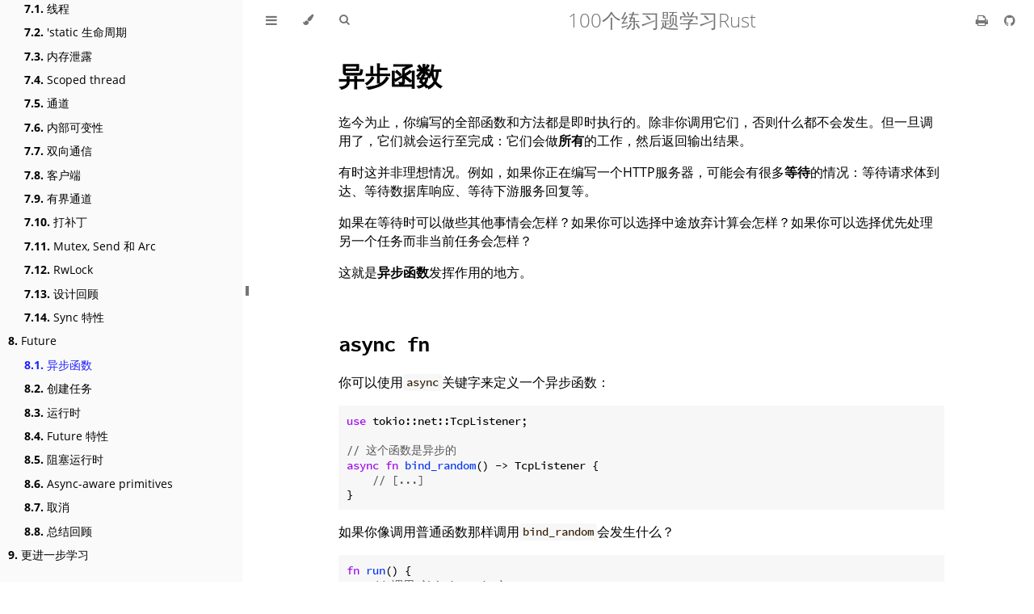

--- FILE ---
content_type: text/html; charset=utf-8
request_url: https://colobu.com/rust100/08_futures/01_async_fn.html
body_size: 7411
content:
<!DOCTYPE HTML>
<html lang="zh_CN" class="light" dir="ltr">
    <head>
        <!-- Book generated using mdBook -->
        <meta charset="UTF-8">
        <title>异步函数 - 100个练习题学习Rust</title>


        <!-- Custom HTML head -->
        
        <meta name="description" content="">
        <meta name="viewport" content="width=device-width, initial-scale=1">
        <meta name="theme-color" content="#ffffff">

        <link rel="icon" href="../favicon.svg">
        <link rel="shortcut icon" href="../favicon.png">
        <link rel="stylesheet" href="../css/variables.css">
        <link rel="stylesheet" href="../css/general.css">
        <link rel="stylesheet" href="../css/chrome.css">
        <link rel="stylesheet" href="../css/print.css" media="print">

        <!-- Fonts -->
        <link rel="stylesheet" href="../FontAwesome/css/font-awesome.css">
        <link rel="stylesheet" href="../fonts/fonts.css">

        <!-- Highlight.js Stylesheets -->
        <link rel="stylesheet" href="../highlight.css">
        <link rel="stylesheet" href="../tomorrow-night.css">
        <link rel="stylesheet" href="../ayu-highlight.css">

        <!-- Custom theme stylesheets -->

    </head>
    <body class="sidebar-visible no-js">
    <div id="body-container">
        <!-- Provide site root to javascript -->
        <script>
            var path_to_root = "../";
            var default_theme = window.matchMedia("(prefers-color-scheme: dark)").matches ? "navy" : "light";
        </script>

        <!-- Work around some values being stored in localStorage wrapped in quotes -->
        <script>
            try {
                var theme = localStorage.getItem('mdbook-theme');
                var sidebar = localStorage.getItem('mdbook-sidebar');

                if (theme.startsWith('"') && theme.endsWith('"')) {
                    localStorage.setItem('mdbook-theme', theme.slice(1, theme.length - 1));
                }

                if (sidebar.startsWith('"') && sidebar.endsWith('"')) {
                    localStorage.setItem('mdbook-sidebar', sidebar.slice(1, sidebar.length - 1));
                }
            } catch (e) { }
        </script>

        <!-- Set the theme before any content is loaded, prevents flash -->
        <script>
            var theme;
            try { theme = localStorage.getItem('mdbook-theme'); } catch(e) { }
            if (theme === null || theme === undefined) { theme = default_theme; }
            var html = document.querySelector('html');
            html.classList.remove('light')
            html.classList.add(theme);
            var body = document.querySelector('body');
            body.classList.remove('no-js')
            body.classList.add('js');
        </script>

        <input type="checkbox" id="sidebar-toggle-anchor" class="hidden">

        <!-- Hide / unhide sidebar before it is displayed -->
        <script>
            var body = document.querySelector('body');
            var sidebar = null;
            var sidebar_toggle = document.getElementById("sidebar-toggle-anchor");
            if (document.body.clientWidth >= 1080) {
                try { sidebar = localStorage.getItem('mdbook-sidebar'); } catch(e) { }
                sidebar = sidebar || 'visible';
            } else {
                sidebar = 'hidden';
            }
            sidebar_toggle.checked = sidebar === 'visible';
            body.classList.remove('sidebar-visible');
            body.classList.add("sidebar-" + sidebar);
        </script>

        <nav id="sidebar" class="sidebar" aria-label="Table of contents">
            <div class="sidebar-scrollbox">
                <ol class="chapter"><li class="chapter-item expanded "><a href="../01_intro/00_welcome.html"><strong aria-hidden="true">1.</strong> 欢迎</a></li><li><ol class="section"><li class="chapter-item expanded "><a href="../01_intro/01_syntax.html"><strong aria-hidden="true">1.1.</strong> 语法</a></li></ol></li><li class="chapter-item expanded "><a href="../02_basic_calculator/00_intro.html"><strong aria-hidden="true">2.</strong> 一个简单的计算器</a></li><li><ol class="section"><li class="chapter-item expanded "><a href="../02_basic_calculator/01_integers.html"><strong aria-hidden="true">2.1.</strong> 整数</a></li><li class="chapter-item expanded "><a href="../02_basic_calculator/02_variables.html"><strong aria-hidden="true">2.2.</strong> 变量</a></li><li class="chapter-item expanded "><a href="../02_basic_calculator/03_if_else.html"><strong aria-hidden="true">2.3.</strong> 分支: if/else</a></li><li class="chapter-item expanded "><a href="../02_basic_calculator/04_panics.html"><strong aria-hidden="true">2.4.</strong> Panic</a></li><li class="chapter-item expanded "><a href="../02_basic_calculator/05_factorial.html"><strong aria-hidden="true">2.5.</strong> 阶乘</a></li><li class="chapter-item expanded "><a href="../02_basic_calculator/06_while.html"><strong aria-hidden="true">2.6.</strong> 循环: while</a></li><li class="chapter-item expanded "><a href="../02_basic_calculator/07_for.html"><strong aria-hidden="true">2.7.</strong> 循环: for</a></li><li class="chapter-item expanded "><a href="../02_basic_calculator/08_overflow.html"><strong aria-hidden="true">2.8.</strong> 溢出</a></li><li class="chapter-item expanded "><a href="../02_basic_calculator/09_saturating.html"><strong aria-hidden="true">2.9.</strong> 饱和运算</a></li><li class="chapter-item expanded "><a href="../02_basic_calculator/10_as_casting.html"><strong aria-hidden="true">2.10.</strong> 转换: as</a></li></ol></li><li class="chapter-item expanded "><a href="../03_ticket_v1/00_intro.html"><strong aria-hidden="true">3.</strong> Ticket 第一版</a></li><li><ol class="section"><li class="chapter-item expanded "><a href="../03_ticket_v1/01_struct.html"><strong aria-hidden="true">3.1.</strong> 结构体</a></li><li class="chapter-item expanded "><a href="../03_ticket_v1/02_validation.html"><strong aria-hidden="true">3.2.</strong> 校验</a></li><li class="chapter-item expanded "><a href="../03_ticket_v1/03_modules.html"><strong aria-hidden="true">3.3.</strong> 模块</a></li><li class="chapter-item expanded "><a href="../03_ticket_v1/04_visibility.html"><strong aria-hidden="true">3.4.</strong> 可见性</a></li><li class="chapter-item expanded "><a href="../03_ticket_v1/05_encapsulation.html"><strong aria-hidden="true">3.5.</strong> 封装</a></li><li class="chapter-item expanded "><a href="../03_ticket_v1/06_ownership.html"><strong aria-hidden="true">3.6.</strong> 所有权</a></li><li class="chapter-item expanded "><a href="../03_ticket_v1/07_setters.html"><strong aria-hidden="true">3.7.</strong> 设置器</a></li><li class="chapter-item expanded "><a href="../03_ticket_v1/08_stack.html"><strong aria-hidden="true">3.8.</strong> 栈</a></li><li class="chapter-item expanded "><a href="../03_ticket_v1/09_heap.html"><strong aria-hidden="true">3.9.</strong> 堆</a></li><li class="chapter-item expanded "><a href="../03_ticket_v1/10_references_in_memory.html"><strong aria-hidden="true">3.10.</strong> References in memory</a></li><li class="chapter-item expanded "><a href="../03_ticket_v1/11_destructor.html"><strong aria-hidden="true">3.11.</strong> 解构</a></li><li class="chapter-item expanded "><a href="../03_ticket_v1/12_outro.html"><strong aria-hidden="true">3.12.</strong> 总结回顾</a></li></ol></li><li class="chapter-item expanded "><a href="../04_traits/00_intro.html"><strong aria-hidden="true">4.</strong> Trait</a></li><li><ol class="section"><li class="chapter-item expanded "><a href="../04_traits/01_trait.html"><strong aria-hidden="true">4.1.</strong> 特性</a></li><li class="chapter-item expanded "><a href="../04_traits/02_orphan_rule.html"><strong aria-hidden="true">4.2.</strong> 孤儿规则</a></li><li class="chapter-item expanded "><a href="../04_traits/03_operator_overloading.html"><strong aria-hidden="true">4.3.</strong> 操作符重载</a></li><li class="chapter-item expanded "><a href="../04_traits/04_derive.html"><strong aria-hidden="true">4.4.</strong> 派生宏</a></li><li class="chapter-item expanded "><a href="../04_traits/05_str_slice.html"><strong aria-hidden="true">4.5.</strong> 字符串特性</a></li><li class="chapter-item expanded "><a href="../04_traits/06_deref.html"><strong aria-hidden="true">4.6.</strong> Deref 特性</a></li><li class="chapter-item expanded "><a href="../04_traits/07_sized.html"><strong aria-hidden="true">4.7.</strong> Sized 特性</a></li><li class="chapter-item expanded "><a href="../04_traits/08_from.html"><strong aria-hidden="true">4.8.</strong> From 特性</a></li><li class="chapter-item expanded "><a href="../04_traits/09_assoc_vs_generic.html"><strong aria-hidden="true">4.9.</strong> 关联类型和相关类型</a></li><li class="chapter-item expanded "><a href="../04_traits/10_clone.html"><strong aria-hidden="true">4.10.</strong> Clone 特性</a></li><li class="chapter-item expanded "><a href="../04_traits/11_copy.html"><strong aria-hidden="true">4.11.</strong> Copy 特性</a></li><li class="chapter-item expanded "><a href="../04_traits/12_drop.html"><strong aria-hidden="true">4.12.</strong> Drop 特性</a></li><li class="chapter-item expanded "><a href="../04_traits/13_outro.html"><strong aria-hidden="true">4.13.</strong> 总结回顾</a></li></ol></li><li class="chapter-item expanded "><a href="../05_ticket_v2/00_intro.html"><strong aria-hidden="true">5.</strong> Ticket 第二版</a></li><li><ol class="section"><li class="chapter-item expanded "><a href="../05_ticket_v2/01_enum.html"><strong aria-hidden="true">5.1.</strong> 枚举</a></li><li class="chapter-item expanded "><a href="../05_ticket_v2/02_match.html"><strong aria-hidden="true">5.2.</strong> 分支: match</a></li><li class="chapter-item expanded "><a href="../05_ticket_v2/03_variants_with_data.html"><strong aria-hidden="true">5.3.</strong> 持有数据的变体</a></li><li class="chapter-item expanded "><a href="../05_ticket_v2/04_if_let.html"><strong aria-hidden="true">5.4.</strong> 分支: if let 和 let/else</a></li><li class="chapter-item expanded "><a href="../05_ticket_v2/05_nullability.html"><strong aria-hidden="true">5.5.</strong> 空值处理</a></li><li class="chapter-item expanded "><a href="../05_ticket_v2/06_fallibility.html"><strong aria-hidden="true">5.6.</strong> 失败处理</a></li><li class="chapter-item expanded "><a href="../05_ticket_v2/07_unwrap.html"><strong aria-hidden="true">5.7.</strong> Unwrap</a></li><li class="chapter-item expanded "><a href="../05_ticket_v2/08_error_enums.html"><strong aria-hidden="true">5.8.</strong> Error 枚举</a></li><li class="chapter-item expanded "><a href="../05_ticket_v2/09_error_trait.html"><strong aria-hidden="true">5.9.</strong> Error 特性</a></li><li class="chapter-item expanded "><a href="../05_ticket_v2/10_packages.html"><strong aria-hidden="true">5.10.</strong> 包</a></li><li class="chapter-item expanded "><a href="../05_ticket_v2/11_dependencies.html"><strong aria-hidden="true">5.11.</strong> 依赖</a></li><li class="chapter-item expanded "><a href="../05_ticket_v2/12_thiserror.html"><strong aria-hidden="true">5.12.</strong> thiserror</a></li><li class="chapter-item expanded "><a href="../05_ticket_v2/13_try_from.html"><strong aria-hidden="true">5.13.</strong> TryFrom 特性</a></li><li class="chapter-item expanded "><a href="../05_ticket_v2/14_source.html"><strong aria-hidden="true">5.14.</strong> Error::source</a></li><li class="chapter-item expanded "><a href="../05_ticket_v2/15_outro.html"><strong aria-hidden="true">5.15.</strong> 总结回顾</a></li></ol></li><li class="chapter-item expanded "><a href="../06_ticket_management/00_intro.html"><strong aria-hidden="true">6.</strong> Ticket 管理</a></li><li><ol class="section"><li class="chapter-item expanded "><a href="../06_ticket_management/01_arrays.html"><strong aria-hidden="true">6.1.</strong> 数组</a></li><li class="chapter-item expanded "><a href="../06_ticket_management/02_vec.html"><strong aria-hidden="true">6.2.</strong> 动态数组 Vector</a></li><li class="chapter-item expanded "><a href="../06_ticket_management/03_resizing.html"><strong aria-hidden="true">6.3.</strong> 调整大小</a></li><li class="chapter-item expanded "><a href="../06_ticket_management/04_iterators.html"><strong aria-hidden="true">6.4.</strong> 迭代器</a></li><li class="chapter-item expanded "><a href="../06_ticket_management/05_iter.html"><strong aria-hidden="true">6.5.</strong> Iter方法</a></li><li class="chapter-item expanded "><a href="../06_ticket_management/06_lifetimes.html"><strong aria-hidden="true">6.6.</strong> 生命周期</a></li><li class="chapter-item expanded "><a href="../06_ticket_management/07_combinators.html"><strong aria-hidden="true">6.7.</strong> 组合子</a></li><li class="chapter-item expanded "><a href="../06_ticket_management/08_impl_trait.html"><strong aria-hidden="true">6.8.</strong> impl Trait 第一部分</a></li><li class="chapter-item expanded "><a href="../06_ticket_management/09_impl_trait_2.html"><strong aria-hidden="true">6.9.</strong> impl Trait 第二部分</a></li><li class="chapter-item expanded "><a href="../06_ticket_management/10_slices.html"><strong aria-hidden="true">6.10.</strong> 切片</a></li><li class="chapter-item expanded "><a href="../06_ticket_management/11_mutable_slices.html"><strong aria-hidden="true">6.11.</strong> 可变切片</a></li><li class="chapter-item expanded "><a href="../06_ticket_management/12_two_states.html"><strong aria-hidden="true">6.12.</strong> 两种状态</a></li><li class="chapter-item expanded "><a href="../06_ticket_management/13_index.html"><strong aria-hidden="true">6.13.</strong> Index 特性</a></li><li class="chapter-item expanded "><a href="../06_ticket_management/14_index_mut.html"><strong aria-hidden="true">6.14.</strong> IndexMut 特性</a></li><li class="chapter-item expanded "><a href="../06_ticket_management/15_hashmap.html"><strong aria-hidden="true">6.15.</strong> HashMap</a></li><li class="chapter-item expanded "><a href="../06_ticket_management/16_btreemap.html"><strong aria-hidden="true">6.16.</strong> BTreeMap</a></li></ol></li><li class="chapter-item expanded "><a href="../07_threads/00_intro.html"><strong aria-hidden="true">7.</strong> 线程</a></li><li><ol class="section"><li class="chapter-item expanded "><a href="../07_threads/01_threads.html"><strong aria-hidden="true">7.1.</strong> 线程</a></li><li class="chapter-item expanded "><a href="../07_threads/02_static.html"><strong aria-hidden="true">7.2.</strong> 'static 生命周期</a></li><li class="chapter-item expanded "><a href="../07_threads/03_leak.html"><strong aria-hidden="true">7.3.</strong> 内存泄露</a></li><li class="chapter-item expanded "><a href="../07_threads/04_scoped_threads.html"><strong aria-hidden="true">7.4.</strong> Scoped thread</a></li><li class="chapter-item expanded "><a href="../07_threads/05_channels.html"><strong aria-hidden="true">7.5.</strong> 通道</a></li><li class="chapter-item expanded "><a href="../07_threads/06_interior_mutability.html"><strong aria-hidden="true">7.6.</strong> 内部可变性</a></li><li class="chapter-item expanded "><a href="../07_threads/07_ack.html"><strong aria-hidden="true">7.7.</strong> 双向通信</a></li><li class="chapter-item expanded "><a href="../07_threads/08_client.html"><strong aria-hidden="true">7.8.</strong> 客户端</a></li><li class="chapter-item expanded "><a href="../07_threads/09_bounded.html"><strong aria-hidden="true">7.9.</strong> 有界通道</a></li><li class="chapter-item expanded "><a href="../07_threads/10_patch.html"><strong aria-hidden="true">7.10.</strong> 打补丁</a></li><li class="chapter-item expanded "><a href="../07_threads/11_locks.html"><strong aria-hidden="true">7.11.</strong> Mutex, Send 和 Arc</a></li><li class="chapter-item expanded "><a href="../07_threads/12_rw_lock.html"><strong aria-hidden="true">7.12.</strong> RwLock</a></li><li class="chapter-item expanded "><a href="../07_threads/13_without_channels.html"><strong aria-hidden="true">7.13.</strong> 设计回顾</a></li><li class="chapter-item expanded "><a href="../07_threads/14_sync.html"><strong aria-hidden="true">7.14.</strong> Sync 特性</a></li></ol></li><li class="chapter-item expanded "><a href="../08_futures/00_intro.html"><strong aria-hidden="true">8.</strong> Future</a></li><li><ol class="section"><li class="chapter-item expanded "><a href="../08_futures/01_async_fn.html" class="active"><strong aria-hidden="true">8.1.</strong> 异步函数</a></li><li class="chapter-item expanded "><a href="../08_futures/02_spawn.html"><strong aria-hidden="true">8.2.</strong> 创建任务</a></li><li class="chapter-item expanded "><a href="../08_futures/03_runtime.html"><strong aria-hidden="true">8.3.</strong> 运行时</a></li><li class="chapter-item expanded "><a href="../08_futures/04_future.html"><strong aria-hidden="true">8.4.</strong> Future 特性</a></li><li class="chapter-item expanded "><a href="../08_futures/05_blocking.html"><strong aria-hidden="true">8.5.</strong> 阻塞运行时</a></li><li class="chapter-item expanded "><a href="../08_futures/06_async_aware_primitives.html"><strong aria-hidden="true">8.6.</strong> Async-aware primitives</a></li><li class="chapter-item expanded "><a href="../08_futures/07_cancellation.html"><strong aria-hidden="true">8.7.</strong> 取消</a></li><li class="chapter-item expanded "><a href="../08_futures/08_outro.html"><strong aria-hidden="true">8.8.</strong> 总结回顾</a></li></ol></li><li class="chapter-item expanded "><a href="../going_further.html"><strong aria-hidden="true">9.</strong> 更进一步学习</a></li></ol>
            </div>
            <div id="sidebar-resize-handle" class="sidebar-resize-handle">
                <div class="sidebar-resize-indicator"></div>
            </div>
        </nav>

        <!-- Track and set sidebar scroll position -->
        <script>
            var sidebarScrollbox = document.querySelector('#sidebar .sidebar-scrollbox');
            sidebarScrollbox.addEventListener('click', function(e) {
                if (e.target.tagName === 'A') {
                    sessionStorage.setItem('sidebar-scroll', sidebarScrollbox.scrollTop);
                }
            }, { passive: true });
            var sidebarScrollTop = sessionStorage.getItem('sidebar-scroll');
            sessionStorage.removeItem('sidebar-scroll');
            if (sidebarScrollTop) {
                // preserve sidebar scroll position when navigating via links within sidebar
                sidebarScrollbox.scrollTop = sidebarScrollTop;
            } else {
                // scroll sidebar to current active section when navigating via "next/previous chapter" buttons
                var activeSection = document.querySelector('#sidebar .active');
                if (activeSection) {
                    activeSection.scrollIntoView({ block: 'center' });
                }
            }
        </script>

        <div id="page-wrapper" class="page-wrapper">

            <div class="page">
                                <div id="menu-bar-hover-placeholder"></div>
                <div id="menu-bar" class="menu-bar sticky">
                    <div class="left-buttons">
                        <label id="sidebar-toggle" class="icon-button" for="sidebar-toggle-anchor" title="Toggle Table of Contents" aria-label="Toggle Table of Contents" aria-controls="sidebar">
                            <i class="fa fa-bars"></i>
                        </label>
                        <button id="theme-toggle" class="icon-button" type="button" title="Change theme" aria-label="Change theme" aria-haspopup="true" aria-expanded="false" aria-controls="theme-list">
                            <i class="fa fa-paint-brush"></i>
                        </button>
                        <ul id="theme-list" class="theme-popup" aria-label="Themes" role="menu">
                            <li role="none"><button role="menuitem" class="theme" id="light">Light</button></li>
                            <li role="none"><button role="menuitem" class="theme" id="rust">Rust</button></li>
                            <li role="none"><button role="menuitem" class="theme" id="coal">Coal</button></li>
                            <li role="none"><button role="menuitem" class="theme" id="navy">Navy</button></li>
                            <li role="none"><button role="menuitem" class="theme" id="ayu">Ayu</button></li>
                        </ul>
                        <button id="search-toggle" class="icon-button" type="button" title="Search. (Shortkey: s)" aria-label="Toggle Searchbar" aria-expanded="false" aria-keyshortcuts="S" aria-controls="searchbar">
                            <i class="fa fa-search"></i>
                        </button>
                    </div>

                    <h1 class="menu-title">100个练习题学习Rust</h1>

                    <div class="right-buttons">
                        <a href="../print.html" title="Print this book" aria-label="Print this book">
                            <i id="print-button" class="fa fa-print"></i>
                        </a>
                        <a href="https://github.com/smallnest/100-exercises-to-learn-rust" title="Git repository" aria-label="Git repository">
                            <i id="git-repository-button" class="fa fa-github"></i>
                        </a>

                    </div>
                </div>

                <div id="search-wrapper" class="hidden">
                    <form id="searchbar-outer" class="searchbar-outer">
                        <input type="search" id="searchbar" name="searchbar" placeholder="Search this book ..." aria-controls="searchresults-outer" aria-describedby="searchresults-header">
                    </form>
                    <div id="searchresults-outer" class="searchresults-outer hidden">
                        <div id="searchresults-header" class="searchresults-header"></div>
                        <ul id="searchresults">
                        </ul>
                    </div>
                </div>

                <!-- Apply ARIA attributes after the sidebar and the sidebar toggle button are added to the DOM -->
                <script>
                    document.getElementById('sidebar-toggle').setAttribute('aria-expanded', sidebar === 'visible');
                    document.getElementById('sidebar').setAttribute('aria-hidden', sidebar !== 'visible');
                    Array.from(document.querySelectorAll('#sidebar a')).forEach(function(link) {
                        link.setAttribute('tabIndex', sidebar === 'visible' ? 0 : -1);
                    });
                </script>

                <div id="content" class="content">
                    <main>
                        <h1 id="异步函数"><a class="header" href="#异步函数">异步函数</a></h1>
<p>迄今为止，你编写的全部函数和方法都是即时执行的。除非你调用它们，否则什么都不会发生。但一旦调用了，它们就会运行至完成：它们会做<strong>所有</strong>的工作，然后返回输出结果。</p>
<p>有时这并非理想情况。例如，如果你正在编写一个HTTP服务器，可能会有很多<strong>等待</strong>的情况：等待请求体到达、等待数据库响应、等待下游服务回复等。</p>
<p>如果在等待时可以做些其他事情会怎样？如果你可以选择中途放弃计算会怎样？如果你可以选择优先处理另一个任务而非当前任务会怎样？</p>
<p>这就是<strong>异步函数</strong>发挥作用的地方。</p>
<h2 id="async-fn"><a class="header" href="#async-fn"><code>async fn</code></a></h2>
<p>你可以使用<code>async</code>关键字来定义一个异步函数：</p>
<pre><pre class="playground"><code class="language-rust"><span class="boring">#![allow(unused)]
</span><span class="boring">fn main() {
</span>use tokio::net::TcpListener;

// 这个函数是异步的
async fn bind_random() -&gt; TcpListener {
    // [...]
}
<span class="boring">}</span></code></pre></pre>
<p>如果你像调用普通函数那样调用<code>bind_random</code>会发生什么？</p>
<pre><pre class="playground"><code class="language-rust"><span class="boring">#![allow(unused)]
</span><span class="boring">fn main() {
</span>fn run() {
    // 调用 `bind_random`
    let listener = bind_random();
    // 现在怎么办？
}
<span class="boring">}</span></code></pre></pre>
<p>什么也不会发生！当你调用<code>bind_random</code>时，Rust并不会开始执行它，甚至不会作为一个后台任务来启动（这可能基于你在其他语言中的经验）。Rust中的异步函数是<strong>惰性的</strong>：它们直到你明确要求它们执行才开始做任何工作。使用Rust的术语来说，我们说<code>bind_random</code>返回了一个<strong>未来</strong>，这是一种代表可能稍后完成的计算的类型。它们之所以称为“未来”，是因为它们实现了<code>Future</code>特质，我们将在本章后面详细探讨这个接口。</p>
<h2 id="await"><a class="header" href="#await"><code>.await</code></a></h2>
<p>让异步函数执行一些工作的最常见方法是使用<code>.await</code>关键字：</p>
<pre><pre class="playground"><code class="language-rust"><span class="boring">#![allow(unused)]
</span><span class="boring">fn main() {
</span>use tokio::net::TcpListener;

async fn bind_random() -&gt; TcpListener {
    // [...]
}

async fn run() {
    // 调用 `bind_random` 并等待它完成
    let listener = bind_random().await;
    // 现在 `listener` 已经准备好了
}
<span class="boring">}</span></code></pre></pre>
<p><code>.await</code>直到异步函数运行完成——例如，上述示例中直到<code>TcpListener</code>被创建——才会将控制权交还给调用者。</p>
<h2 id="运行时"><a class="header" href="#运行时">运行时</a></h2>
<p>如果你感到困惑，这是很正常的！我们刚刚说过异步函数的优点之一是它们不会立即做<strong>所有</strong>工作。然后我们介绍了<code>.await</code>，它要等到异步函数完成才会返回。我们是不是又重新引入了我们试图解决的问题？意义何在？</p>
<p>不尽然！在你调用<code>.await</code>时，幕后发生了许多事情！你将控制权交给了一<strong>异步运行时</strong>，也称为<strong>异步执行器</strong>。执行器是魔法发生的地点：它们负责管理你所有的正在进行的<strong>任务</strong>。具体来说，它们平衡两个不同的目标：</p>
<ul>
<li><strong>进展</strong>：确保任务在可能时取得进展。</li>
<li><strong>效率</strong>：如果一个任务在等待某事，它们尽量确保另一个任务可以在此期间运行，充分利用可用资源。</li>
</ul>
<h3 id="无默认运行时"><a class="header" href="#无默认运行时">无默认运行时</a></h3>
<p>Rust在异步编程方面采取的方法相当独特：没有默认运行时。标准库不附带运行时。你需要自己引入！</p>
<p>在大多数情况下，你会从生态系统中选择一个可用的选项。有些运行时设计得广泛适用，对大多数应用程序都是坚实的选择。<code>tokio</code>和<code>async-std</code>属于这一类。其他运行时则针对特定用例进行了优化，例如，<code>embassy</code>针对嵌入式系统。</p>
<p>在整个课程中，我们将依赖于<code>tokio</code>，这是Rust中通用异步编程最受欢迎的运行时。</p>
<h3 id="tokiomain"><a class="header" href="#tokiomain"><code>#[tokio::main]</code></a></h3>
<p>你的可执行文件的入口点，<code>main</code>函数，必须是一个同步函数。你应该在这里设置并启动你选择的异步运行时。</p>
<p>大多数运行时都提供了一个宏来简化这个过程。对于<code>tokio</code>，它是<code>tokio::main</code>：</p>
<pre><pre class="playground"><code class="language-rust">#[tokio::main]
async fn main() {
    // 你的异步代码放这里
}</code></pre></pre>
<p>这展开为：</p>
<pre><pre class="playground"><code class="language-rust">fn main() {
    let rt = tokio::runtime::Runtime::new().unwrap();
    rt.block_on(
        // 你的异步函数放这里
        // [...]
    );
}</code></pre></pre>
<h3 id="tokiotest"><a class="header" href="#tokiotest"><code>#[tokio::test]</code></a></h3>
<p>测试也是如此：它们必须是同步函数。每个测试函数都在自己的线程中运行，如果你需要在测试中运行异步代码，你需要负责设置并启动异步运行时。<code>tokio</code>提供了一个<code>#[tokio::test]</code>宏来简化这一过程：</p>
<pre><pre class="playground"><code class="language-rust"><span class="boring">#![allow(unused)]
</span><span class="boring">fn main() {
</span>#[tokio::test]
async fn my_test() {
    // 你的异步测试代码放这里
}
<span class="boring">}</span></code></pre></pre>

                    </main>

                    <nav class="nav-wrapper" aria-label="Page navigation">
                        <!-- Mobile navigation buttons -->
                            <a rel="prev" href="../08_futures/00_intro.html" class="mobile-nav-chapters previous" title="Previous chapter" aria-label="Previous chapter" aria-keyshortcuts="Left">
                                <i class="fa fa-angle-left"></i>
                            </a>

                            <a rel="next prefetch" href="../08_futures/02_spawn.html" class="mobile-nav-chapters next" title="Next chapter" aria-label="Next chapter" aria-keyshortcuts="Right">
                                <i class="fa fa-angle-right"></i>
                            </a>

                        <div style="clear: both"></div>
                    </nav>
                </div>
            </div>

            <nav class="nav-wide-wrapper" aria-label="Page navigation">
                    <a rel="prev" href="../08_futures/00_intro.html" class="nav-chapters previous" title="Previous chapter" aria-label="Previous chapter" aria-keyshortcuts="Left">
                        <i class="fa fa-angle-left"></i>
                    </a>

                    <a rel="next prefetch" href="../08_futures/02_spawn.html" class="nav-chapters next" title="Next chapter" aria-label="Next chapter" aria-keyshortcuts="Right">
                        <i class="fa fa-angle-right"></i>
                    </a>
            </nav>

        </div>

        <!-- Livereload script (if served using the cli tool) -->
        <script>
            const wsProtocol = location.protocol === 'https:' ? 'wss:' : 'ws:';
            const wsAddress = wsProtocol + "//" + location.host + "/" + "__livereload";
            const socket = new WebSocket(wsAddress);
            socket.onmessage = function (event) {
                if (event.data === "reload") {
                    socket.close();
                    location.reload();
                }
            };

            window.onbeforeunload = function() {
                socket.close();
            }
        </script>



        <script>
            window.playground_copyable = true;
        </script>


        <script src="../elasticlunr.min.js"></script>
        <script src="../mark.min.js"></script>
        <script src="../searcher.js"></script>

        <script src="../clipboard.min.js"></script>
        <script src="../highlight.js"></script>
        <script src="../book.js"></script>

        <!-- Custom JS scripts -->


    </div>
    </body>
</html>


--- FILE ---
content_type: application/javascript; charset=utf-8
request_url: https://colobu.com/rust100/book.js
body_size: 5376
content:
"use strict";

// Fix back button cache problem
window.onunload = function () { };

// Global variable, shared between modules
function playground_text(playground, hidden = true) {
    let code_block = playground.querySelector("code");

    if (window.ace && code_block.classList.contains("editable")) {
        let editor = window.ace.edit(code_block);
        return editor.getValue();
    } else if (hidden) {
        return code_block.textContent;
    } else {
        return code_block.innerText;
    }
}

(function codeSnippets() {
    function fetch_with_timeout(url, options, timeout = 6000) {
        return Promise.race([
            fetch(url, options),
            new Promise((_, reject) => setTimeout(() => reject(new Error('timeout')), timeout))
        ]);
    }

    var playgrounds = Array.from(document.querySelectorAll(".playground"));
    if (playgrounds.length > 0) {
        fetch_with_timeout("https://play.rust-lang.org/meta/crates", {
            headers: {
                'Content-Type': "application/json",
            },
            method: 'POST',
            mode: 'cors',
        })
        .then(response => response.json())
        .then(response => {
            // get list of crates available in the rust playground
            let playground_crates = response.crates.map(item => item["id"]);
            playgrounds.forEach(block => handle_crate_list_update(block, playground_crates));
        });
    }

    function handle_crate_list_update(playground_block, playground_crates) {
        // update the play buttons after receiving the response
        update_play_button(playground_block, playground_crates);

        // and install on change listener to dynamically update ACE editors
        if (window.ace) {
            let code_block = playground_block.querySelector("code");
            if (code_block.classList.contains("editable")) {
                let editor = window.ace.edit(code_block);
                editor.addEventListener("change", function (e) {
                    update_play_button(playground_block, playground_crates);
                });
                // add Ctrl-Enter command to execute rust code
                editor.commands.addCommand({
                    name: "run",
                    bindKey: {
                        win: "Ctrl-Enter",
                        mac: "Ctrl-Enter"
                    },
                    exec: _editor => run_rust_code(playground_block)
                });
            }
        }
    }

    // updates the visibility of play button based on `no_run` class and
    // used crates vs ones available on https://play.rust-lang.org
    function update_play_button(pre_block, playground_crates) {
        var play_button = pre_block.querySelector(".play-button");

        // skip if code is `no_run`
        if (pre_block.querySelector('code').classList.contains("no_run")) {
            play_button.classList.add("hidden");
            return;
        }

        // get list of `extern crate`'s from snippet
        var txt = playground_text(pre_block);
        var re = /extern\s+crate\s+([a-zA-Z_0-9]+)\s*;/g;
        var snippet_crates = [];
        var item;
        while (item = re.exec(txt)) {
            snippet_crates.push(item[1]);
        }

        // check if all used crates are available on play.rust-lang.org
        var all_available = snippet_crates.every(function (elem) {
            return playground_crates.indexOf(elem) > -1;
        });

        if (all_available) {
            play_button.classList.remove("hidden");
        } else {
            play_button.classList.add("hidden");
        }
    }

    function run_rust_code(code_block) {
        var result_block = code_block.querySelector(".result");
        if (!result_block) {
            result_block = document.createElement('code');
            result_block.className = 'result hljs language-bash';

            code_block.append(result_block);
        }

        let text = playground_text(code_block);
        let classes = code_block.querySelector('code').classList;
        let edition = "2015";
        if(classes.contains("edition2018")) {
            edition = "2018";
        } else if(classes.contains("edition2021")) {
            edition = "2021";
        }
        var params = {
            version: "stable",
            optimize: "0",
            code: text,
            edition: edition
        };

        if (text.indexOf("#![feature") !== -1) {
            params.version = "nightly";
        }

        result_block.innerText = "Running...";

        fetch_with_timeout("https://play.rust-lang.org/evaluate.json", {
            headers: {
                'Content-Type': "application/json",
            },
            method: 'POST',
            mode: 'cors',
            body: JSON.stringify(params)
        })
        .then(response => response.json())
        .then(response => {
            if (response.result.trim() === '') {
                result_block.innerText = "No output";
                result_block.classList.add("result-no-output");
            } else {
                result_block.innerText = response.result;
                result_block.classList.remove("result-no-output");
            }
        })
        .catch(error => result_block.innerText = "Playground Communication: " + error.message);
    }

    // Syntax highlighting Configuration
    hljs.configure({
        tabReplace: '    ', // 4 spaces
        languages: [],      // Languages used for auto-detection
    });

    let code_nodes = Array
        .from(document.querySelectorAll('code'))
        // Don't highlight `inline code` blocks in headers.
        .filter(function (node) {return !node.parentElement.classList.contains("header"); });

    if (window.ace) {
        // language-rust class needs to be removed for editable
        // blocks or highlightjs will capture events
        code_nodes
            .filter(function (node) {return node.classList.contains("editable"); })
            .forEach(function (block) { block.classList.remove('language-rust'); });

        code_nodes
            .filter(function (node) {return !node.classList.contains("editable"); })
            .forEach(function (block) { hljs.highlightBlock(block); });
    } else {
        code_nodes.forEach(function (block) { hljs.highlightBlock(block); });
    }

    // Adding the hljs class gives code blocks the color css
    // even if highlighting doesn't apply
    code_nodes.forEach(function (block) { block.classList.add('hljs'); });

    Array.from(document.querySelectorAll("code.hljs")).forEach(function (block) {

        var lines = Array.from(block.querySelectorAll('.boring'));
        // If no lines were hidden, return
        if (!lines.length) { return; }
        block.classList.add("hide-boring");

        var buttons = document.createElement('div');
        buttons.className = 'buttons';
        buttons.innerHTML = "<button class=\"fa fa-eye\" title=\"Show hidden lines\" aria-label=\"Show hidden lines\"></button>";

        // add expand button
        var pre_block = block.parentNode;
        pre_block.insertBefore(buttons, pre_block.firstChild);

        pre_block.querySelector('.buttons').addEventListener('click', function (e) {
            if (e.target.classList.contains('fa-eye')) {
                e.target.classList.remove('fa-eye');
                e.target.classList.add('fa-eye-slash');
                e.target.title = 'Hide lines';
                e.target.setAttribute('aria-label', e.target.title);

                block.classList.remove('hide-boring');
            } else if (e.target.classList.contains('fa-eye-slash')) {
                e.target.classList.remove('fa-eye-slash');
                e.target.classList.add('fa-eye');
                e.target.title = 'Show hidden lines';
                e.target.setAttribute('aria-label', e.target.title);

                block.classList.add('hide-boring');
            }
        });
    });

    if (window.playground_copyable) {
        Array.from(document.querySelectorAll('pre code')).forEach(function (block) {
            var pre_block = block.parentNode;
            if (!pre_block.classList.contains('playground')) {
                var buttons = pre_block.querySelector(".buttons");
                if (!buttons) {
                    buttons = document.createElement('div');
                    buttons.className = 'buttons';
                    pre_block.insertBefore(buttons, pre_block.firstChild);
                }

                var clipButton = document.createElement('button');
                clipButton.className = 'fa fa-copy clip-button';
                clipButton.title = 'Copy to clipboard';
                clipButton.setAttribute('aria-label', clipButton.title);
                clipButton.innerHTML = '<i class=\"tooltiptext\"></i>';

                buttons.insertBefore(clipButton, buttons.firstChild);
            }
        });
    }

    // Process playground code blocks
    Array.from(document.querySelectorAll(".playground")).forEach(function (pre_block) {
        // Add play button
        var buttons = pre_block.querySelector(".buttons");
        if (!buttons) {
            buttons = document.createElement('div');
            buttons.className = 'buttons';
            pre_block.insertBefore(buttons, pre_block.firstChild);
        }

        var runCodeButton = document.createElement('button');
        runCodeButton.className = 'fa fa-play play-button';
        runCodeButton.hidden = true;
        runCodeButton.title = 'Run this code';
        runCodeButton.setAttribute('aria-label', runCodeButton.title);

        buttons.insertBefore(runCodeButton, buttons.firstChild);
        runCodeButton.addEventListener('click', function (e) {
            run_rust_code(pre_block);
        });

        if (window.playground_copyable) {
            var copyCodeClipboardButton = document.createElement('button');
            copyCodeClipboardButton.className = 'fa fa-copy clip-button';
            copyCodeClipboardButton.innerHTML = '<i class="tooltiptext"></i>';
            copyCodeClipboardButton.title = 'Copy to clipboard';
            copyCodeClipboardButton.setAttribute('aria-label', copyCodeClipboardButton.title);

            buttons.insertBefore(copyCodeClipboardButton, buttons.firstChild);
        }

        let code_block = pre_block.querySelector("code");
        if (window.ace && code_block.classList.contains("editable")) {
            var undoChangesButton = document.createElement('button');
            undoChangesButton.className = 'fa fa-history reset-button';
            undoChangesButton.title = 'Undo changes';
            undoChangesButton.setAttribute('aria-label', undoChangesButton.title);

            buttons.insertBefore(undoChangesButton, buttons.firstChild);

            undoChangesButton.addEventListener('click', function () {
                let editor = window.ace.edit(code_block);
                editor.setValue(editor.originalCode);
                editor.clearSelection();
            });
        }
    });
})();

(function themes() {
    var html = document.querySelector('html');
    var themeToggleButton = document.getElementById('theme-toggle');
    var themePopup = document.getElementById('theme-list');
    var themeColorMetaTag = document.querySelector('meta[name="theme-color"]');
    var stylesheets = {
        ayuHighlight: document.querySelector("[href$='ayu-highlight.css']"),
        tomorrowNight: document.querySelector("[href$='tomorrow-night.css']"),
        highlight: document.querySelector("[href$='highlight.css']"),
    };

    function showThemes() {
        themePopup.style.display = 'block';
        themeToggleButton.setAttribute('aria-expanded', true);
        themePopup.querySelector("button#" + get_theme()).focus();
    }

    function updateThemeSelected() {
        themePopup.querySelectorAll('.theme-selected').forEach(function (el) {
            el.classList.remove('theme-selected');
        });
        themePopup.querySelector("button#" + get_theme()).classList.add('theme-selected');
    }

    function hideThemes() {
        themePopup.style.display = 'none';
        themeToggleButton.setAttribute('aria-expanded', false);
        themeToggleButton.focus();
    }

    function get_theme() {
        var theme;
        try { theme = localStorage.getItem('mdbook-theme'); } catch (e) { }
        if (theme === null || theme === undefined) {
            return default_theme;
        } else {
            return theme;
        }
    }

    function set_theme(theme, store = true) {
        let ace_theme;

        if (theme == 'coal' || theme == 'navy') {
            stylesheets.ayuHighlight.disabled = true;
            stylesheets.tomorrowNight.disabled = false;
            stylesheets.highlight.disabled = true;

            ace_theme = "ace/theme/tomorrow_night";
        } else if (theme == 'ayu') {
            stylesheets.ayuHighlight.disabled = false;
            stylesheets.tomorrowNight.disabled = true;
            stylesheets.highlight.disabled = true;
            ace_theme = "ace/theme/tomorrow_night";
        } else {
            stylesheets.ayuHighlight.disabled = true;
            stylesheets.tomorrowNight.disabled = true;
            stylesheets.highlight.disabled = false;
            ace_theme = "ace/theme/dawn";
        }

        setTimeout(function () {
            themeColorMetaTag.content = getComputedStyle(document.documentElement).backgroundColor;
        }, 1);

        if (window.ace && window.editors) {
            window.editors.forEach(function (editor) {
                editor.setTheme(ace_theme);
            });
        }

        var previousTheme = get_theme();

        if (store) {
            try { localStorage.setItem('mdbook-theme', theme); } catch (e) { }
        }

        html.classList.remove(previousTheme);
        html.classList.add(theme);
        updateThemeSelected();
    }

    // Set theme
    var theme = get_theme();

    set_theme(theme, false);

    themeToggleButton.addEventListener('click', function () {
        if (themePopup.style.display === 'block') {
            hideThemes();
        } else {
            showThemes();
        }
    });

    themePopup.addEventListener('click', function (e) {
        var theme;
        if (e.target.className === "theme") {
            theme = e.target.id;
        } else if (e.target.parentElement.className === "theme") {
            theme = e.target.parentElement.id;
        } else {
            return;
        }
        set_theme(theme);
    });

    themePopup.addEventListener('focusout', function(e) {
        // e.relatedTarget is null in Safari and Firefox on macOS (see workaround below)
        if (!!e.relatedTarget && !themeToggleButton.contains(e.relatedTarget) && !themePopup.contains(e.relatedTarget)) {
            hideThemes();
        }
    });

    // Should not be needed, but it works around an issue on macOS & iOS: https://github.com/rust-lang/mdBook/issues/628
    document.addEventListener('click', function(e) {
        if (themePopup.style.display === 'block' && !themeToggleButton.contains(e.target) && !themePopup.contains(e.target)) {
            hideThemes();
        }
    });

    document.addEventListener('keydown', function (e) {
        if (e.altKey || e.ctrlKey || e.metaKey || e.shiftKey) { return; }
        if (!themePopup.contains(e.target)) { return; }

        switch (e.key) {
            case 'Escape':
                e.preventDefault();
                hideThemes();
                break;
            case 'ArrowUp':
                e.preventDefault();
                var li = document.activeElement.parentElement;
                if (li && li.previousElementSibling) {
                    li.previousElementSibling.querySelector('button').focus();
                }
                break;
            case 'ArrowDown':
                e.preventDefault();
                var li = document.activeElement.parentElement;
                if (li && li.nextElementSibling) {
                    li.nextElementSibling.querySelector('button').focus();
                }
                break;
            case 'Home':
                e.preventDefault();
                themePopup.querySelector('li:first-child button').focus();
                break;
            case 'End':
                e.preventDefault();
                themePopup.querySelector('li:last-child button').focus();
                break;
        }
    });
})();

(function sidebar() {
    var body = document.querySelector("body");
    var sidebar = document.getElementById("sidebar");
    var sidebarLinks = document.querySelectorAll('#sidebar a');
    var sidebarToggleButton = document.getElementById("sidebar-toggle");
    var sidebarResizeHandle = document.getElementById("sidebar-resize-handle");
    var firstContact = null;

    function showSidebar() {
        body.classList.remove('sidebar-hidden')
        body.classList.add('sidebar-visible');
        Array.from(sidebarLinks).forEach(function (link) {
            link.setAttribute('tabIndex', 0);
        });
        sidebarToggleButton.setAttribute('aria-expanded', true);
        sidebar.setAttribute('aria-hidden', false);
        try { localStorage.setItem('mdbook-sidebar', 'visible'); } catch (e) { }
    }


    var sidebarAnchorToggles = document.querySelectorAll('#sidebar a.toggle');

    function toggleSection(ev) {
        ev.currentTarget.parentElement.classList.toggle('expanded');
    }

    Array.from(sidebarAnchorToggles).forEach(function (el) {
        el.addEventListener('click', toggleSection);
    });

    function hideSidebar() {
        body.classList.remove('sidebar-visible')
        body.classList.add('sidebar-hidden');
        Array.from(sidebarLinks).forEach(function (link) {
            link.setAttribute('tabIndex', -1);
        });
        sidebarToggleButton.setAttribute('aria-expanded', false);
        sidebar.setAttribute('aria-hidden', true);
        try { localStorage.setItem('mdbook-sidebar', 'hidden'); } catch (e) { }
    }

    // Toggle sidebar
    sidebarToggleButton.addEventListener('click', function sidebarToggle() {
        if (body.classList.contains("sidebar-hidden")) {
            var current_width = parseInt(
                document.documentElement.style.getPropertyValue('--sidebar-width'), 10);
            if (current_width < 150) {
                document.documentElement.style.setProperty('--sidebar-width', '150px');
            }
            showSidebar();
        } else if (body.classList.contains("sidebar-visible")) {
            hideSidebar();
        } else {
            if (getComputedStyle(sidebar)['transform'] === 'none') {
                hideSidebar();
            } else {
                showSidebar();
            }
        }
    });

    sidebarResizeHandle.addEventListener('mousedown', initResize, false);

    function initResize(e) {
        window.addEventListener('mousemove', resize, false);
        window.addEventListener('mouseup', stopResize, false);
        body.classList.add('sidebar-resizing');
    }
    function resize(e) {
        var pos = (e.clientX - sidebar.offsetLeft);
        if (pos < 20) {
            hideSidebar();
        } else {
            if (body.classList.contains("sidebar-hidden")) {
                showSidebar();
            }
            pos = Math.min(pos, window.innerWidth - 100);
            document.documentElement.style.setProperty('--sidebar-width', pos + 'px');
        }
    }
    //on mouseup remove windows functions mousemove & mouseup
    function stopResize(e) {
        body.classList.remove('sidebar-resizing');
        window.removeEventListener('mousemove', resize, false);
        window.removeEventListener('mouseup', stopResize, false);
    }

    document.addEventListener('touchstart', function (e) {
        firstContact = {
            x: e.touches[0].clientX,
            time: Date.now()
        };
    }, { passive: true });

    document.addEventListener('touchmove', function (e) {
        if (!firstContact)
            return;

        var curX = e.touches[0].clientX;
        var xDiff = curX - firstContact.x,
            tDiff = Date.now() - firstContact.time;

        if (tDiff < 250 && Math.abs(xDiff) >= 150) {
            if (xDiff >= 0 && firstContact.x < Math.min(document.body.clientWidth * 0.25, 300))
                showSidebar();
            else if (xDiff < 0 && curX < 300)
                hideSidebar();

            firstContact = null;
        }
    }, { passive: true });
})();

(function chapterNavigation() {
    document.addEventListener('keydown', function (e) {
        if (e.altKey || e.ctrlKey || e.metaKey || e.shiftKey) { return; }
        if (window.search && window.search.hasFocus()) { return; }
        var html = document.querySelector('html');

        function next() {
            var nextButton = document.querySelector('.nav-chapters.next');
            if (nextButton) {
                window.location.href = nextButton.href;
            }
        }
        function prev() {
            var previousButton = document.querySelector('.nav-chapters.previous');
            if (previousButton) {
                window.location.href = previousButton.href;
            }
        }
        switch (e.key) {
            case 'ArrowRight':
                e.preventDefault();
                if (html.dir == 'rtl') {
                    prev();
                } else {
                    next();
                }
                break;
            case 'ArrowLeft':
                e.preventDefault();
                if (html.dir == 'rtl') {
                    next();
                } else {
                    prev();
                }
                break;
        }
    });
})();

(function clipboard() {
    var clipButtons = document.querySelectorAll('.clip-button');

    function hideTooltip(elem) {
        elem.firstChild.innerText = "";
        elem.className = 'fa fa-copy clip-button';
    }

    function showTooltip(elem, msg) {
        elem.firstChild.innerText = msg;
        elem.className = 'fa fa-copy tooltipped';
    }

    var clipboardSnippets = new ClipboardJS('.clip-button', {
        text: function (trigger) {
            hideTooltip(trigger);
            let playground = trigger.closest("pre");
            return playground_text(playground, false);
        }
    });

    Array.from(clipButtons).forEach(function (clipButton) {
        clipButton.addEventListener('mouseout', function (e) {
            hideTooltip(e.currentTarget);
        });
    });

    clipboardSnippets.on('success', function (e) {
        e.clearSelection();
        showTooltip(e.trigger, "Copied!");
    });

    clipboardSnippets.on('error', function (e) {
        showTooltip(e.trigger, "Clipboard error!");
    });
})();

(function scrollToTop () {
    var menuTitle = document.querySelector('.menu-title');

    menuTitle.addEventListener('click', function () {
        document.scrollingElement.scrollTo({ top: 0, behavior: 'smooth' });
    });
})();

(function controllMenu() {
    var menu = document.getElementById('menu-bar');

    (function controllPosition() {
        var scrollTop = document.scrollingElement.scrollTop;
        var prevScrollTop = scrollTop;
        var minMenuY = -menu.clientHeight - 50;
        // When the script loads, the page can be at any scroll (e.g. if you reforesh it).
        menu.style.top = scrollTop + 'px';
        // Same as parseInt(menu.style.top.slice(0, -2), but faster
        var topCache = menu.style.top.slice(0, -2);
        menu.classList.remove('sticky');
        var stickyCache = false; // Same as menu.classList.contains('sticky'), but faster
        document.addEventListener('scroll', function () {
            scrollTop = Math.max(document.scrollingElement.scrollTop, 0);
            // `null` means that it doesn't need to be updated
            var nextSticky = null;
            var nextTop = null;
            var scrollDown = scrollTop > prevScrollTop;
            var menuPosAbsoluteY = topCache - scrollTop;
            if (scrollDown) {
                nextSticky = false;
                if (menuPosAbsoluteY > 0) {
                    nextTop = prevScrollTop;
                }
            } else {
                if (menuPosAbsoluteY > 0) {
                    nextSticky = true;
                } else if (menuPosAbsoluteY < minMenuY) {
                    nextTop = prevScrollTop + minMenuY;
                }
            }
            if (nextSticky === true && stickyCache === false) {
                menu.classList.add('sticky');
                stickyCache = true;
            } else if (nextSticky === false && stickyCache === true) {
                menu.classList.remove('sticky');
                stickyCache = false;
            }
            if (nextTop !== null) {
                menu.style.top = nextTop + 'px';
                topCache = nextTop;
            }
            prevScrollTop = scrollTop;
        }, { passive: true });
    })();
    (function controllBorder() {
        function updateBorder() {
            if (menu.offsetTop === 0) {
                menu.classList.remove('bordered');
            } else {
                menu.classList.add('bordered');
            }
        }
        updateBorder();
        document.addEventListener('scroll', updateBorder, { passive: true });
    })();
})();
